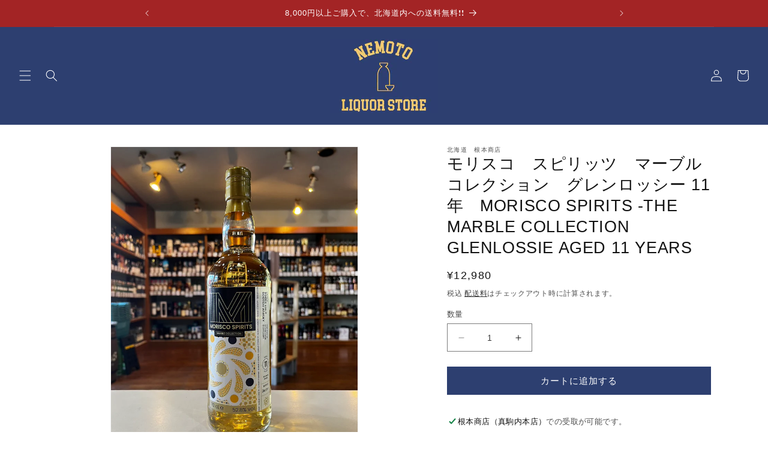

--- FILE ---
content_type: text/javascript
request_url: https://nemoto-shouten.com/cdn/shop/t/42/assets/custom.js?v=55770045127838736681684839918
body_size: -708
content:
$(function(){
  if ($("div").hasClass("cart__check")) {
    $(".cart__checkout-button").attr("disabled", "disabled");
    $("#cart_check").click(function(){
      if ($(this).prop("checked") == false) {
        $(".cart__checkout-button").attr("disabled", "disabled");
      } else {
        $(".cart__checkout-button").removeAttr("disabled");
      }
    })
  }
})